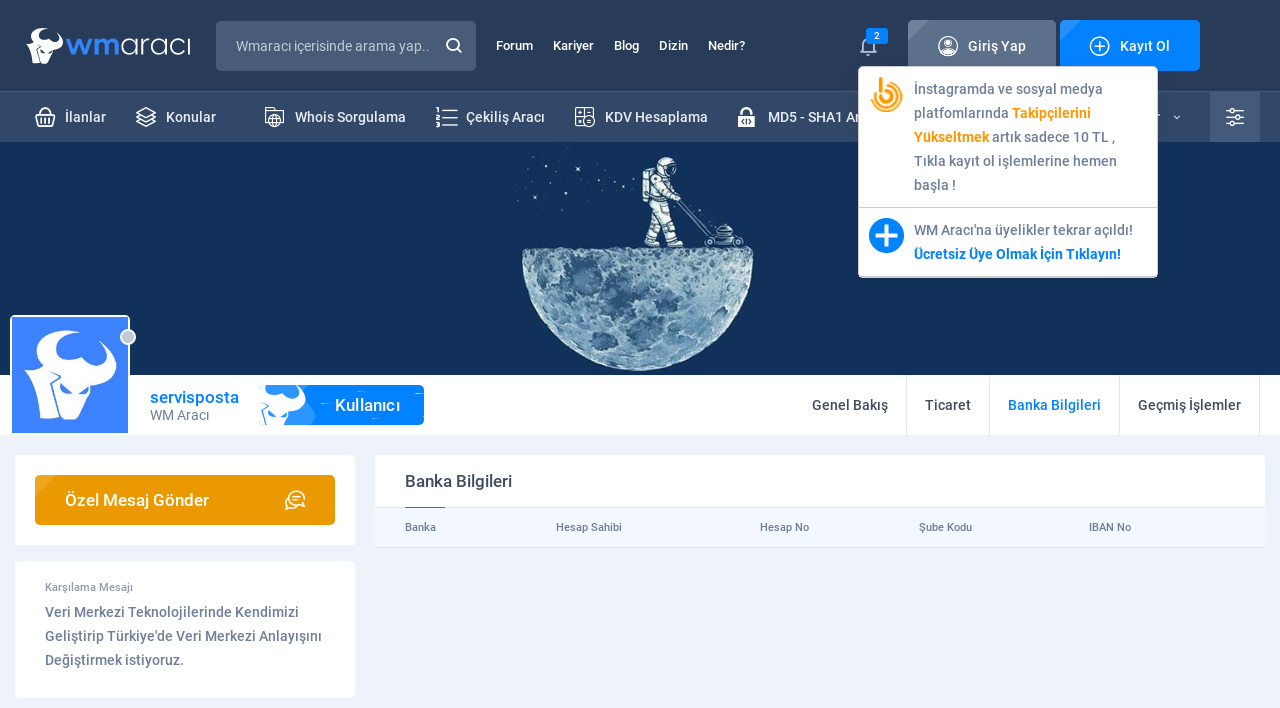

--- FILE ---
content_type: text/html; charset=UTF-8
request_url: https://wmaraci.com/servisposta/banka
body_size: 10252
content:
<!DOCTYPE html>
<html lang="tr" itemscope="" itemtype="https://schema.org/Organization">
<head>
    <meta charset="utf-8">
        <title>Banka Bilgileri: servisposta | WM Aracı</title>
    <meta name="viewport" content="width=device-width, initial-scale=1, shrink-to-fit=no">
    <meta name="theme-color" content="#19283f">
    <link rel="stylesheet" href="/assets/icon/style.css?11" />
    <link rel="stylesheet" href="/assets/css/base.min.css?11" />
    <link rel="stylesheet" href="/assets/css/wma.css?11" />
    <link rel="icon" type="image/x-icon" href="/assets/img/favicon.ico" />
    <style>
    body * {
      transition-duration: 0 !important;
    }
        #latest-searchs {
      display: none;
      position: absolute;
      background: #fff;
      width: 300px;
      margin-top: -1px;
    }
    #latest-searchs li {
      padding: 10px 25px;
      border-bottom: 1px solid #eee;
    }
    #latest-searchs li:hover,
    #latest-searchs li.selected {
      background: #F7FAFF;
    }
    .darks.dark #latest-searchs {
      background: #485b78;
    }
    .darks.dark #latest-searchs li {
      border-color: #2e415d;
      color: #c2cbd8;
    }
    .darks.dark #latest-searchs li:hover,
    .darks.dark #latest-searchs li.selected {
      background: #273550;
    }
    .ads-container {
      margin-top: 10px;
      margin-bottom:-20px;
    }
    .login i,
    .login span {
      z-index: 9 !important;
    }
    .ql-editor {
      min-height: 250px;
      background: #fff;
    }
    .ql-align-center {
        text-align: center;
    }
    .ql-align-right {
        text-align: right;
    }
    .ql-align-justify {
        text-align: justify;
    }
    .darks.dark .ql-editor,
    .darks.dark .ql-picker-options {
      background: #1F2D45;
      color: #fff;
    }
    .darks.dark .ql-editor::placeholder {
      color: #fff;
      opacity: 1;
    }
    .darks.dark .ql-editor.ql-blank::before {
      color: #fff;
    }
    .darks.dark .ql-container.ql-snow,
    .darks.dark .ql-toolbar.ql-snow {
      background: #1F2D45;
      border: 1px solid #2E415E;
      color: #fff;
    }
    .darks.dark .ql-snow .ql-stroke {
      stroke: #fff;
    }
    .darks.dark .ql-snow .ql-fill, .ql-snow .ql-stroke.ql-fill {
      fill: #fff;
    }
    .darks.dark .ql-snow .ql-picker {
      color: #fff !important;
    }
    .darks.dark #tool #results {
      background: #1F2D45;
      border: 1px solid #374A67;
    }
    .ql-toolbar {
      width: 100%;
      white-space: nowrap;
    }
    .ql-toolbar .ql-formats:first-child {
      display: none;
    }
    select {
      -webkit-appearance: none;
      appearance: none;
    }
    .select-wrapper:after {
      content: "▼";
      color: #ccc;
      margin-left: -30px;
    }
    #fixMessages > div > div .c li {
      word-break: break-word;
    }
    #fixMessages > div > div .c ul li > div img {
      border-radius: 5px;
    }
    #backToTopBtn {
      position: fixed;
      bottom: 20px;
      right: 10px;
      height: 40px;
      width: 40px;
      display: none;
      place-items: center;
      border-radius: 50%;
      box-shadow: 0 0 10px rgba(0, 0, 0, 0.2);
      cursor: pointer;
      z-index: 9999;
    }
    #backToTopBtn-value {
      display: block;
      height: calc(100% - 5px);
      width: calc(100% - 5px);
      background-color: #101B2C;
      border-radius: 50%;
      display: grid;
      place-items: center;
      font-size: 15px;
      color: #fff;
    }
    @media (min-width: 767px) {
      .hideDesktop {
        display: none;
      }
    }
    @media (min-width: 1000px) {
      .toggle-user-modal {
        max-width: 400px !important;
      }
    }
    @media (max-width: 767px) {
      .toggle-user-modal {
        overflow: hidden !important;
      }
      .toggle-user-modal .more {
        margin-right: 10px;
      }
      body {
        overflow-x: hidden;
      }
      .hideMobile {
        display: none;
      }
      .ql-toolbar {
          width: 100%;
          white-space: normal;
      }
      .ql-toolbar:not(.hidden_menus) > span:nth-last-child(-n+8) {
        display: none;
      }
      .ql-toolbar:not(.hidden_menus) .octicon-chevron-up {
        display: none;
      }
      .ql-toolbar .ql-formats:first-child {
        display: inline-block;
      }
      .ql-toolbar.ql-snow .ql-formats {
        margin-right: 3px !important;
      }
      #profile .content div.page {
        order: 1;
        margin-bottom: 1rem;
      }
      #profile .content div.left {
        display: none;
      }
      .modal-footer .action-buttons {
        display: block !important;
      }
      .modal-footer .action-buttons .btn2 {
        margin-bottom: 1rem;
      }
      #forum {
        margin-top: 2rem; 
      }
      .blogItem > div ul li:first-child {
        display: none;
      }
      footer .bottom .row ul {
          text-align: center;
      }
      #backToTopBtn {
          bottom: 80px;
      }
    }
    .mention {
      border-bottom: 1px dotted;
      border-color: inherit;
      color: #3483f7;
      font-weight: bold;
			  --c: #3483f7; /* the color */
			  --s: .15em;
			  line-height:1.1em;
			  padding-bottom: calc(2.1*var(--s));
			  background: 
				conic-gradient(from 135deg at top,var(--c) 90deg,#0000 0) 
				  left 0 bottom var(--s)/calc(2*var(--s)) var(--s) repeat-x,
				conic-gradient(from -45deg at bottom,var(--c) 90deg,#0000 0) 
				  left var(--s) bottom 0/calc(2*var(--s)) var(--s) repeat-x;
			  -webkit-mask:
				linear-gradient(#000 0 0) content-box,
				linear-gradient(#000 0 0) 0/var(--_p,0%) padding-box no-repeat;
			  transition: .5s;
    }
	.mention:hover {
			  --_p: 100%;
			  color: 3483f7;
	}
    #profile .top .t {
      background: #EEF3FA;
    }
    .darks.dark #profile .top .t {
      background: #101B2C;
    }
    .thread-highlight, .post-deleted, .thread-deleted {
      background: #FFFDE7 !important;
    }
    .thread-deleted .h a{
      text-decoration: line-through !important;
    }
    .quote {
        position: relative;
        margin-bottom: 10px;
        background: #FCFDFF;
        border: 1px solid #D5DBE2;
        border-radius: 5px;
        padding: 12px 75px 12px 20px;
        margin: 0;
    }
    .quote .author a {
        color: #6E7F99;
    }
    .quote .author:before {
        font-family: 'icomoon' !important;
        content: '\e909';
        font-size: 10px;
        color: #EA9A00;
        margin-right: 10px;
    }
    .quote .author strong {
        color: #0382FF;
        font-weight: normal;
    }
    .darks.dark .quote {
        background: #203049;
        border-color: #2E415D;
        color: #D1D9E4;
    }
    .darks.dark .note-editable {
        color: #fff !important;
    }

    .dark #widget .wlist li {
        border-color: #23334C;
    }

    .dark #widget .wlist li:nth-child(2n) {
      background: #18263A;
    }

    .dark #widget .wlist {
        background: #1B293F;
    }

    .widget {
      background: #fff;
      border-radius: 5px;
      margin: 1rem 0;
      padding: 1rem;
    }
    
    .form-group select {
      width: 100%;
      padding: 35px 15px 10px 26px;
      border: none;
      background: none;
      position: relative;
      display: block;
      z-index: 2;
      font-size: 14px;
      color: #596880;
      line-height: 24px;
    }

    .spinner-border {
      display: inline-block;
      width: 2rem;
      height: 2rem;
      vertical-align: text-bottom;
      border: .25em solid currentColor;
          border-right-color: currentcolor;
      border-right-color: transparent;
      border-radius: 50%;
      -webkit-animation: spinner-border .75s linear infinite;
      animation: spinner-border .75s linear infinite;
    }

    .spinner-border-sm {
      width: 1rem;
      height: 1rem;
      border-width: .2em;
    }

    #profile .content .page .tradingStatus table tbody tr td:first-child {
      padding: 0 !important;
    }

    .notificationBox > div > ul li:first-child:last-child {
      text-align: left !important;
    }
    .modal-footer .action-buttons {
      display:flex;
      justify-content:center;
      gap:1rem;
      margin:1rem 0;
    }

    .modal-footer .action-buttons .btn2 {
      width: 100%;
    }

    .visitor-notifications .vn a span {
      position: relative !important;
    }

    .visitor-notifications .vn a img {
      width: 35px;
    }

    .popup-conversation-holder .b {
      position: relative;
    }

    .drag-area, .is-uploading {
      display: none !important;
      position: absolute;
      bottom: 0;
      width: 100%;
      height: 100%;
      background: #121a1f;
      z-index: 99;
      justify-content: center !important;
      align-items: center !important;
      font-size: 28px;
    }
    .drag-area.visible, .is-uploading.visible {
      display: flex !important;
    }
    .notificationBox .vn-image {
      position: relative;
    }
    .notificationBox .vn-image img {
      border-radius: 5px;
    }
    .notificationBox .vn-image .label {
      position: absolute;
      right: -10px;
      top: -3px;
      font-size: 11px;
    }
    body.openFooterMenu {
      padding-bottom: 69px;
    }
    @media (min-width: 767px) {
      body.openFooterMenu {
        padding-bottom: 0 !important;
      }
    }

    @keyframes spinner-border {
      100% {
          -webkit-transform: rotate(360deg);
          transform: rotate(360deg);
      }
    }
    .mcu-toast-close {
      font-size: 10px;
      color: #BCC3CD;
    }
    .conv-post a {
      border-bottom: 1px dotted;
    }
    .sponsor-thread-title {
      display:-webkit-box !important;
      -webkit-line-clamp:2;
      -webkit-box-orient:vertical;
      overflow:hidden;
    }
    .ad-thread::before {
      content: "Sponsor: ";
      font-weight: bold;
      color: red;
    }
    /*
    .post-content p img {
      display: block;
    }
    */
    </style>
    <link rel="stylesheet" href="/assets/css/profile.css?11">
    <script>
    var wm = {
      apiUrl: 'https://wmaraci.com/api',
      user: {
        userid: 0,
        usergroupid: 1,
        username: '',
        darkMode: '0',
        avatar: '/assets/img/avatar.jpg'
      },
    };
    </script>
</head>
<body class="darks openFooterMenu">
          
      <div class="page">
<header>
  <div class="top">
    <div class="container">
      <div class="row">
        <div class="logo">
          <a href="/"><img src="/assets/img/logo.svg" width="176" height="36" alt="wmaraci"></a>
        </div>
        <div class="search">
          <form action="/arama" id="header-search-form" method="get" autocomplete="off" onsubmit="if(document.querySelector('#txtSearch').value.trim().length === 0) return false">
            <input type="text" id="txtSearch" name="q" placeholder="Wmaracı içerisinde arama yap..." autocomplete="new-password">
                                    <button class="icon-magnifying-glass"></button>
            <label for="txtSearch" class="icon-magnifying-glass"></label>
          </form>
                  </div>
        <ul class="menu">
          <li><a href="/forum">Forum</a></li>
          <li><a href="/kariyer">Kariyer</a></li>
          <li><a href="/blog">Blog</a></li>
          <li><a href="/dizin">Dizin</a></li>
          <li><a href="/nedir">Nedir?</a></li>
        </ul>
        

<div class="login">
        <div class="notice">
      <i class="icon-bell"></i>
              <span class="label">2</span>
            <div class="visitor-notifications">
                  <div class="vn" data-id="189"><a target="_blank" href="https://wmaraci.com/w/takipcinizbizden" class="vn-container">
  <div class="vn-image">
    <img src="https://cdn.wmaraci.com/img/takipcinizbizden.png" alt="paneliniz">
  </div>
  <div class="vn-content"> İnstagramda ve sosyal medya platfomlarında <b style="color:#FD9804">Takipçilerini Yükseltmek</b> artık sadece 10 TL  , Tıkla kayıt ol işlemlerine hemen başla !</div>
</a></div>
                  <div class="vn" data-id="29"><a href="https://wmaraci.com/kayit" class="vn-container">
  <div class="vn-image">
    <img src="https://wmaraci.com/images/kayit.svg" alt="wmaraci">
  </div>
  <div class="vn-content"> WM Aracı'na üyelikler tekrar açıldı! <b style="color:#0382FF">Ücretsiz Üye Olmak İçin Tıklayın!</b></div>
</a></div>
              </div>
    </div>
    <a class="btn btn-grey" href="#" data-pop-open="#popLogin">
  <span class="icon"><i class="icon-account"></i>Giriş Yap</span>
  </a>
  <a class="btn" href="/kayit">
  <span class="icon"><i class="icon-plus-sign"></i>Kayıt Ol</span>
  </a>
</div>

<style>
.login .notice .visitor-notifications {
  display: none;
}
.login .notice:hover .visitor-notifications {
  display: block;
}
.visitor-notifications {
  position:absolute;
  width:300px;
  margin-top:10px;
  background:#fff;
  z-index:1;
  border:1px solid #ccc;
  border-radius: 5px;
  box-shadow: 0 4px 20px rgba(0,0,0,0.06);
}
.visitor-notifications .vn {
  padding:10px;
  color: #6E7F99;
  font-weight: 500;
  font-size: 14px;
  line-height: 24px;
  border-bottom: 1px solid #ccc;
}
.darks.dark .visitor-notifications {
  background: #1E2F48;
  border-color: #283C5A;
}
.darks.dark .visitor-notifications .vn {
  border-color: #23334D;
}
</style>
      </div>
    </div>
  </div>
  <div class="bottom">
    <div class="container">
      <div class="row">
        <ul class="menu">
          <li><a href="/yeni-ilanlar"><span><i class="icon-shopping-basket"></i>İlanlar</span></a></li>
          <li><a href="/yeni-konular"><span><i class="icon-layers"></i>Konular</span></a></li>
          <li style="float: right"><a href="/onek-sonek-ekleme"><span><i class="icon-txt-file"></i>Önek - Sonek</span></a></li>
          <li style="float: right"><a href="/md5-sha1-sifre-olusturucu"><span><i class="icon-padlock-html"></i>MD5 - SHA1 Aracı</span></a></li>
          <li style="float: right"><a href="/kdv-hesaplama"><span><i class="icon-calculator"></i>KDV Hesaplama</span></a></li>
          <li style="float: right"><a href="/cekilis-araci"><span><i class="icon-number-list"></i>Çekiliş Aracı</span></a></li>
          <li style="float: right"><a href="/whois"><span><i class="icon-folder-internet"></i>Whois Sorgulama</span></a></li>
        </ul>
        <div class="right">
          <div class="vehicles">
            <a href="/araclar">
            <i class="icon-support"></i>
            Tüm Araçlar
            <span class="icon-down-arrow"></span>
            </a>
            <ul>
                        <li>
                           <a href="/ip-class-sorgulama">
                              <i class="icon-abc-block" style="color:#0382FF"></i>
                              <strong>IP Class Sorgulama</strong>
                              Siteleri a, b ve c ip class'larına göre ayırın.
                           </a>
                        </li>
                        <li>
                           <a href="/link-cikartici">
                              <i class="icon-backlink" style="color: #3DA6A6"></i>
                              <strong>Link Çıkartıcı</strong>
                              Sitenizdeki linkleri çıkartın.
                           </a>
                        </li>
                        <li>
                           <a href="/guclu-sifre-olusturmaguclu-sifre-olusturma">
                              <i class="icon-padlock-check" style="color: #7190FF"></i>
                              <strong>Güçlü Şifre Oluşturma</strong>
                              Bu araç ile çok güçlü şifreler oluşturabilirsiniz.
                           </a>
                        </li>
                        <li>
                           <a href="/araclar">
							  <i class="icon-tool" style="color: #0382FF"></i>
                              <strong>TÜM ARAÇLARIMIZ</strong>
                           </a>
                        </li>
            </ul>
          </div>	
          <div class="settings">
            <a href="#" class="icon-equalizer"></a>
            <ul>
              <li>
                <i class="icon-setting"></i>
                <span>Tema Seçeneği</span>
                <div>
                  <div class="switch switch-grey">
                    <input type="checkbox" id="switchThema" >
                    <label for="switchThema"><i class="icon-sun"></i><i class="icon-moon"></i></label>
                  </div>
                </div>
              </li>
              <li>
                <i class="icon-sound"></i>
                <span>Site Sesleri</span>
                <div>
                  <div class="switch switch-grey">
                    <input type="checkbox" id="switchMute" class="toggle-user-permission" data-permission="permissionSound" >
                    <label for="switchMute"><i class="icon-mute"></i><i class="icon-volume"></i></label>
                  </div>
                </div>
              </li>
              <li>
                <i class="icon-bell"></i>
                <span>Bildirimler</span>
                <div>
                  <div class="switch">
                    <input type="checkbox" id="switchNotice" class="toggle-user-permission" data-permission="permissionNotification" >
                    <label for="switchNotice"></label>
                  </div>
                </div>
              </li>
              <li>
                <i class="icon-pm2"></i>
                <span>Özel Mesaj Al</span>
                <div>
                  <div class="switch">
                    <input type="checkbox" id="switchPrivateMessage" class="toggle-user-permission" data-permission="permissionPm" >
                    <label for="switchPrivateMessage"></label>
                  </div>
                </div>
              </li>
            </ul>
          </div>
        </div>
      </div>
    </div>
  </div>
              <div class="mobile container">
    <div class="row">
      <button class="icon-list"></button>
      <div class="logo">
                                                <a href="/"><img src="/assets/img/logo.svg" width="176" height="36" alt="wmaraci"></a>
                         </div>
      <ul>
        <li class="notification-holder">
          <a href="#"><i class="icon-bell"></i><span class="label notification-count">2</span></a>
          <div class="notificationBox">
            <div>
              <div class="t">
                <strong><i class="icon-bell"></i>Bildirimleriniz</strong>
                <div><a href="#" class="markAllNotificationsAsRead">Tüm Bildirimleri Okundu Say</a></div>
              </div>
              <ul>
                                                <li class="vn" data-id="189"><a target="_blank" href="https://wmaraci.com/w/takipcinizbizden" class="vn-container">
  <div class="vn-image">
    <img src="https://cdn.wmaraci.com/img/takipcinizbizden.png" alt="paneliniz">
  </div>
  <div class="vn-content"> İnstagramda ve sosyal medya platfomlarında <b style="color:#FD9804">Takipçilerini Yükseltmek</b> artık sadece 10 TL  , Tıkla kayıt ol işlemlerine hemen başla !</div>
</a></li>
                                  <li class="vn" data-id="29"><a href="https://wmaraci.com/kayit" class="vn-container">
  <div class="vn-image">
    <img src="https://wmaraci.com/images/kayit.svg" alt="wmaraci">
  </div>
  <div class="vn-content"> WM Aracı'na üyelikler tekrar açıldı! <b style="color:#0382FF">Ücretsiz Üye Olmak İçin Tıklayın!</b></div>
</a></li>
                                            </ul>
              <a href="/bildirimler">Tüm Bildirimleriniz</a>
            </div>
          </div>
        </li>
        <li><a href="/arama" onclick="location.href = '/arama'"><i class="icon-magnifying-glass"></i></a></li>
      </ul>
    </div>
  </div>
</header>

        <div id="profile">
   <style>
#profile .top .t {
   background: #EEF3FA !important;
}
.dark #profile .top .t {
   background: #101B2C !important;
}
</style>
            <div class="top">
                <div class="t">
                    <img src="" data-src="/assets/img/cover.jpg" alt="servisposta">
                </div>
                <div class="c">
                    <div class="container">
                        <div class="row">
                            <div class="user">
                                <div>
                                    <img src="/assets/img/load.svg" data-src="/assets/img/avatar.jpg" alt="servisposta">
                                    <div class="dot dot-gray"></div>
                                </div>
                                <strong style="color: #0382ff">servisposta
                                                                  </strong>
                                <span>WM Aracı</span>
                                <b class="rank"><i class="icon-wm"></i>Kullanıcı</b>
                            </div>
                            <div class="right">
                                <ul>
                                                                        <li>
                                       <a
                                          href="/servisposta"
                                                                                 >
                                          <span>
                                             <span class="icon-user"></span>
                                             Genel Bakış
                                          </span>
                                       </a>
                                    </li>
                                    <li>
                                       <a
                                          href="/servisposta/ticaret"
                                                                                 >
                                          <span>
                                             <span class="icon-shopping-basket"></span>
                                             Ticaret
                                          </span>
                                       </a>
                                    </li>
                                    <li>
                                       <a
                                          href="/servisposta/banka"
                                          class="active"                                       >
                                          <span><span class="icon-bank"></span>Banka Bilgileri</span>
                                       </a>
                                    </li>
                                    <li style="display:inline-block">
                                       <a
                                          href="/servisposta/gecmis"
                                                                                 >
                                          <span><span class="icon-cog"></span>Geçmiş İşlemler</span>
                                       </a>
                                    </li>
                                                                    </ul>
                            </div>
                        </div>
                    </div>
                </div>
            </div>
               <div class="content container">
      <div class="row">
         
<div class="left profile-sidebar">
         <div class="newSubject" style="margin-bottom: 1rem">
      <div>
         <a href="#" onclick="wma.toast('Üyeye özel mesaj göndermek için giriş yapmalısınız.')" class="btn btn-orange">
            <span class="icon reverse">Özel Mesaj Gönder<i class="icon-bubble-speak"></i></span>
         </a>
      </div>
   </div>
            <div class="welcomeMessage">
      <strong>Karşılama Mesajı</strong>
      <div><p>Veri Merkezi Teknolojilerinde Kendimizi Geliştirip Türkiye&#039;de Veri Merkezi Anlayışını Değiştirmek istiyoruz.</p></div>
   </div>
         <div class="about">
      <h1 class="head4">Kullanıcı Hakkında</h1>
      <ul>
         <li>
            <i class="icon-account"></i>
            <span>Ad Soyad</span>
            <strong>H.. T..</strong>
         </li>
         <li>
            <i class="icon-calendar2"></i>
            <span>Üyelik</span>
            <strong>04.08.2023</strong>
         </li>
         <li>
            <i class="icon-birthday-cake"></i>
            <span>Yaş/Cinsiyet</span>
            <strong>29/E</strong>
         </li>
         <li>
            <i class="icon-briefcase"></i>
            <span>Meslek</span>
            <strong>Network Admin</strong>
         </li>
         <li>
            <i class="icon-placeholder"></i>
            <span>Konum</span>
            <strong>İstanbul Avrupa</strong>
         </li>
         <li>
            <i class="icon-chat"></i>
            <span>Mesajlar</span>
            <strong>7</strong>
         </li>
         <li>
            <i class="icon-like"></i>
            <span>Beğeniler</span>
            <strong>0/1</strong>
         </li>
         <li>
            <i class="icon-trading"></i>
            <span>Ticaret</span>
            <strong class="green">0, %0</strong>
         </li>
      </ul>
   </div>
         <div class="visitor">
      <h3 class="head4">Son Ziyaretler <strong><i class="icon-eye2"></i>6</strong></h3>
      <ul>
                  <li>
            <a href="/ikarusweb" class="img">
               <img src="/assets/img/load.svg" data-src="https://cdn.wmaraci.com/avatar/avatar77515_4.gif" alt="">
               <span class="dot dot-gray"></span>
            </a>
            <strong>
               <a href="/ikarusweb" style="color: #0382ff">ikarusweb</a>
                                 <i class="icon-shield"></i>
                           </strong>
            <time datetime="2024-07-25 22:38:02">25.07.2024 22:38</time>
         </li>
                  <li>
            <a href="/ramazansancar" class="img">
               <img src="/assets/img/load.svg" data-src="https://cdn.wmaraci.com/avatar/avatar93383_1.gif" alt="">
               <span class="dot dot-gray"></span>
            </a>
            <strong>
               <a href="/ramazansancar" style="color: #0382ff">RamazanSancar</a>
                           </strong>
            <time datetime="2024-04-14 04:07:59">14.04.2024 04:07</time>
         </li>
                  <li>
            <a href="/yalinyalniz" class="img">
               <img src="/assets/img/load.svg" data-src="https://cdn.wmaraci.com/user/profile/85429.png?1692136413" alt="">
               <span class="dot dot-gray"></span>
            </a>
            <strong>
               <a href="/yalinyalniz" style="color: #0382ff">YALINYALNIZ</a>
                           </strong>
            <time datetime="2023-08-15 18:46:18">15.08.2023 18:46</time>
         </li>
               </ul>
   </div>
   </div>

<style>
html, body {overscroll-behavior-x: none;}
.visitor ul li i {
   color: #0382ff;
}
</style>

<script>
    var min_horizontal_move = 30;
    var max_vertical_move = 30;
    var within_ms = 1000;
 
    var start_xPos;
    var start_yPos;
    var start_time;

    function touch_start(event) {
        start_xPos = event.touches[0].pageX;
        start_yPos = event.touches[0].pageY;
        start_time = new Date();
    }
 
 
    function touch_end(event) {
        var end_xPos = event.changedTouches[0].pageX;
        var end_yPos = event.changedTouches[0].pageY;
        var end_time = new Date();
        var move_x = end_xPos - start_xPos;
        var move_y = end_yPos - start_yPos;
        var elapsed_time = end_time - start_time;
        if (Math.abs(move_x) > min_horizontal_move && Math.abs(move_y) < max_vertical_move && elapsed_time < within_ms) {
            if (move_x < 0) {
                document.querySelector('.profile-sidebar').style.display = 'none';
            } else {
                document.querySelector('.profile-sidebar').style.display = 'block';
            }
        }
    }
 
    document.addEventListener('touchstart', touch_start);
    document.addEventListener('touchend', touch_end);
</script>         <div class="page">
            <div class="card2 bankInfo">
                <h4 class="head4">Banka Bilgileri</h4>
                <table class="table2">
                    <thead>
                    <tr>
                        <th>Banka</th>
                        <th>Hesap Sahibi</th>
                        <th>Hesap No</th>
                        <th>Şube Kodu</th>
                        <th>IBAN No</th>
                        <th>&nbsp;</th>
                    </tr>
                    </thead>
                    <tbody>
                                        </tbody>
                </table>
            </div>
         </div>
      </div>
   </div>
</div>
          
      <footer>
                     <div class="container ads-container">
         <div class="row row-ads wmads2">
                           <div class="col "><a target="_blank" title="reklam" href="https://wmaraci.com/reklam"><img alt="reklam" src="https://cdn.wmaraci.com/img/wmreklam.jpg"></a></div>
                           <div class="col hideMobile "><a target="_blank" title="reklam" href="https://wmaraci.com/reklam"><img alt="reklam" src="https://cdn.wmaraci.com/img/wmreklam.jpg"></a></div>
                     </div>
         </div>
                  <div class="center">
      <div class="container">
         <div class="row">
            <div class="left">
               <img src="/assets/img/load.svg" data-src="/assets/img/logo.svg" width="176" height="36" alt="wmaraci">
               <strong>Copyright © 2010 - 2026</strong>
               <p>
                  WM Aracı, BTK onaylı bir yer sağlayıcı olarak içerikleri kontrol etme ya da araştırma yükümlülüğü yoktur. Hukuka aykırı olduğunu düşündüğünüz içerikleri lütfen bize bildiriniz.
               </p>
               <a href="/iletisim" class="btn btn-grey"><span class="icon"><i class="icon-exclamation"></i>Aykırı İçerik Bildir</span></a>
               <ul>
                  <li><a href="https://facebook.com/wmaraci" target="_blank" rel="nofollow" class="icon-facebook"></a></li>
                  <li><a href="https://twitter.com/wmaraci" target="_blank" rel="nofollow" class="icon-x"></a></li>
                  <li><a href="https://t.me/wmaraci" target="_blank" rel="nofollow" class="icon-telegram"></a></li>
                  <li><a href="https://www.youtube.com/wmaracicom" target="_blank" rel="nofollow" class="icon-youtube"></a></li>
                  <li><a href="https://www.instagram.com/wmaraci/" target="_blank" rel="nofollow" class="icon-instagram"></a></li>
               </ul>
            </div>
            <div class="right">
               <div class="row">
                  <div>
                     <strong class="head"><i class="icon-support"></i>Araçlar</strong>
                     <ul>
                        <li><a href="/whois">Whois Sorgulama</a></li>
                        <li><a href="#">SEO Analiz</a></li>
                        <li><a href="#">Site Analiz</a></li>
                        <li><a href="#">Sıra Bulucu</a></li>
                        <li><a href="/araclar">Kod/Tasarım Araçları</a></li>
                        <li><a href="/araclar">Site Araçları</a></li>
                     </ul>
                  </div>
                  <div>
                     <strong class="head"><i class="icon-layers"></i>WM Aracı Forum</strong>
                     <ul>
                        <li><a href="/yeni-ilanlar">İlanlar</a></li>
                        <li><a href="/yeni-konular">Konular</a></li>
                        <li><a href="/arama">Gelişmiş Arama</a></li>
                        <li><a href="/sikayet">Şikayetim Var</a></li>
                        <li><a href="/anketler">Anketler</a></li>
                        <li><a href="/gorseller">Görseller</a></li>
                     </ul>
                  </div>
                  <div>
                     <strong class="head"><i class="icon-more"></i>Diğer Sayfalar</strong>
                     <ul>
                        <li><a href="/hakkimizda">Hakkımızda</a></li>
                        <li><a href="/premium">Premium Üyelikler</a></li>
                        <li><a href="/gizlilik-politikasi">Gizlilik Politikası</a></li>
                        <li><a href="/mesafeli-satis-sozlesmesi">Mesafeli Satış Sözleşmesi</a></li>
                        <li><a href="/teslimat-ve-iade">Teslimat ve İade Politikası</a></li>
                        <li><a href="/hukuka-aykirilik-bildirimi">Hukuka Aykırılık Bildirimi</a></li>
                     </ul>
                  </div>
               </div>
            </div>
         </div>
      </div>
   </div>
   <div class="bottom">
      <div class="container">
         <div class="row">
            <ul>
               <li><a href="/hakkimizda">Hakkımızda</a></li>
               <li><a href="/reklam">Reklam & İş Birlikleri</a></li>
               <li><a href="/iletisim">Bize Ulaşın</a></li>
            </ul>
            <div>
               <span>WM Aracı, <b>Cesur.NET İnternet Teknolojileri</b>'nde güvenle barınmaktadır.</span>
            </div>
         </div>
      </div>
   </div>
</footer>
<div id="footerMenu">
   <button style="z-index:1"><i class="icon-arrow-bottom"></i><i class="icon-arrow-top"></i></button>
   <ul>
      <li><a href="/"><i class="icon-home"></i>ANASAYFA</a></li>
      <li><a href="/forum"><i class="icon-layers"></i>FORUM</a></li>
            <li><a href="/giris"><i class="icon-account"></i>GİRİŞ YAP</a></li>
      <li><a href="/kayit"><i class="icon-plus-sign"></i>KAYIT OL</a></li>
         </ul>
</div>
</div>

<div id="mobileMenu">
   <div class="content">
      <div class="main">
         <a href="#" class="icon-times"></a>
         <div class="logined">
            <div>
                            &nbsp;
                          </div>
            <ul>
                              <li><a href="/giris"><i class="icon-account"></i><span>Giriş Yap</span></a></li>
               <li><a href="#" class="openSettings"><i class="icon-equalizer"></i><span>Site Ayarları</span><b class="icon-arrow-right"></b></a></li>
                           </ul>
         </div>
         <ul class="menu">
            <li><a href="/yeni-ilanlar"><i class="icon-shopping-basket"></i>İlanlar</a></li>
            <li><a href="/yeni-konular"><i class="icon-layers"></i>Konular</a></li>
            <li class="subs">
               <a href="#"><i class="icon-support"></i>Araçlar<span class="icon-down-arrow"></span></a>
               <ul class="vehicle">
                        <li>
                           <a href="/whois">
                              <i class="icon-folder-internet" style="color:#18C65D"></i>
                              <strong>Whois Sorgulama</strong>
                              Hızlı ve kolay bir şekilde whois sorgulama yapın.
                           </a>
                        </li>
                        <li>
                           <a href="/ip-class-sorgulama">
                              <i class="icon-abc-block" style="color:#0382FF"></i>
                              <strong>IP Class Sorgulama</strong>
                              Siteleri a, b ve c ip class'larına göre ayırın.
                           </a>
                        </li>
                        <li>
                           <a href="/cekilis-araci">
                              <i class="icon-number-list" style="color:#83CB6A"></i>
                              <strong>Çekiliş Aracı</strong>
                              Gelişmiş özelliklere sahip çekiliş aracı.
                           </a>
                        </li>
               </ul>
            </li>
         </ul>
         <ul class="sub">
            <li><a href="/forum">Forum</a></li>
            <li><a href="/kariyer">Kariyer</a></li>
            <li><a href="/blog">Blog</a></li>
            <li><a href="/dizin">Dizin</a></li>
            <li><a href="/nedir">Nedir?</a></li>
         </ul>
      </div>
      <div class="settings">
         <a href="#" class="icon-times"></a>
         <div class="top">
            <a href="#" class="icon-arrow-left"></a>
            <strong>Site Ayarları</strong>
         </div>
         <ul>
            <li>
               <div>
                  <i class="icon-setting"></i>
                  <span>Tema Seçeneği</span>
                  <div>
                     <div class="switch switch-grey">
                        <input type="checkbox" id="switchMobileThema" >
                        <label for="switchMobileThema"><i class="icon-sun"></i><i class="icon-moon"></i></label>
                     </div>
                  </div>
               </div>
            </li>
            <li>
               <div>
                  <i class="icon-sound"></i>
                  <span>Site Sesleri</span>
                  <div>
                     <div class="switch switch-grey">
                        <input type="checkbox" id="switchMobileMute" class="toggle-user-permission" data-permission="permissionSound"  disabled>
                        <label for="switchMobileMute"><i class="icon-mute"></i><i class="icon-volume"></i></label>
                     </div>
                  </div>
               </div>
            </li>
            <li>
               <div>
                  <i class="icon-bell"></i>
                  <span>Bildirimler</span>
                  <div>
                     <div class="switch">
                        <input type="checkbox" id="switchMobileNotice" class="toggle-user-permission" data-permission="permissionNotification"  disabled checked>
                        <label for="switchMobileNotice"></label>
                     </div>
                  </div>
               </div>
            </li>
            <li>
               <div>
                  <i class="icon-bubble-speak"></i>
                  <span>Özel Mesaj Al</span>
                  <div>
                     <div class="switch">
                        <input type="checkbox" id="switchMobilePrivateMessage" class="toggle-user-permission" data-permission="permissionPm"  disabled>
                        <label for="switchMobilePrivateMessage"></label>
                     </div>
                  </div>
               </div>
            </li>
         </ul>
      </div>
   </div>
   <div class="overlay"></div>
</div>

<div class="pop" id="popLogin">
   <div class="content">
      <div>
         <div>
            <div class="content login">
               <div>
                  <div class="head3">
                     <h2>Üye Girişi Yap</h2>
                     <strong>Kullanıcı bilgileriniz ile üye girişi yapabilirsiniz.</strong>
                     <i class="icon-account"></i>
                     <a href="#" data-pop-close="#popLogin" class="icon-times2"></a>
                  </div>
                  <div class="form">
                     <div class="form-group icon phone">
                        <i class="icon-phone-call"></i>
                        <span>Telefon numaranız</span>
                        <input type="text" name="email" class="activate-autocomplete" style="padding-left: 75px">
                     </div>
                     <div class="form-group icon">
                        <i class="icon-key"></i>
                        <span>Şifreniz</span>
                        <input type="password" name="password" class="activate-autocomplete">
                        <b class="icon-eye"></b>
                     </div>
                     <div class="checkbox">
                        <input type="checkbox" name="rememberme" id="chckHistory" value="1">
                        <label for="chckHistory"><i class="icon-check"></i>Sonraki girişlerimde beni hatırla.</label>
                     </div>
                     <button class="btn btn-md login-btn"><span class="icon reverse">Üye Girişi Yap <i class="icon-arrow-right"></i></span></button>
                     <button class="btn btn-extra-light-grey btn-sm forgot-password"><span>Şifremi Unuttum!</span></button>
                  </div>
               </div>
            </div>
         </div>
      </div>
   </div>
   <div class="overlay"></div>
</div>

<div id="fixMessages"></div>

        <script src="/assets/js/cash.min.js"></script>
    <script src="/assets/js/build.js"></script>
    <script src="/assets/js/wma.js?3"></script>
    <script src="/assets/js/custom.js"></script>
    
    <script>
    $('input:not(.activate-autocomplete), form:not(.activate-autocomplete)').attr('autocomplete','new-password');
    $("#footerMenu button").on("click",function(e){
      if($("body").hasClass("openFooterMenu")){
        wma.setCookie('mobileFoterMenu', 'off');
      }else{
        wma.setCookie('mobileFoterMenu', 'on');
      }
    });
    $("#switchThema").on("change",function(){
      var darkMode;
      if($("#switchThema").prop("checked")){
        $("body").addClass("dark");
        wma.setCookie('darkMode', 'dark');
        darkMode = 1;
      }else{
        $("body").removeClass("dark");
        wma.setCookie('darkMode', '');
        darkMode = 0;
      }
      if (wm.user.userid) {
        wma.post('/profile/setDarkMode', {darkMode: darkMode}, function() {});
      }
    });
    $("#switchMobileThema").on("change",function(){
      var darkMode;
      if($("#switchMobileThema").prop("checked")){
        $("body").addClass("dark");
        wma.setCookie('darkMode', 'dark');
        darkMode = 1;
      }else{
        $("body").removeClass("dark");
        wma.setCookie('darkMode', '');
        darkMode = 0;
      }
      if (wm.user.userid) {
        wma.post('/profile/setDarkMode', {darkMode: darkMode}, function() {});
      }
    });
    $('#popLogin .forgot-password').on('click', function(e) {
      e.preventDefault();
      location.href = '/sifremi-unuttum';
    });
    $('#popLogin .login-btn').on('click', function(e) {
      e.preventDefault();
      var loginData = {
        email: $('#popLogin input[name="email"]').val(),
        password: $('#popLogin input[name="password"]').val(),
        rememberme: $('#popLogin input[name="rememberme"]').is(':checked')
      };
      wma.post('/auth/login', loginData, function(data) {
        if (data.status == 'success') {
          if (data.sms) {
            $('#popLogin [data-pop-close="#popLogin"]').trigger('click');
            wma.form({
              title: {
                  title: "Doğrulama Kodunu Girin",
                  subTitle: "Giriş için telefonunuza gönderilen kodu girin.",
                  icon: "icon-sms",
              },
              fields: {
                code: {
                  label: 'Doğrulama Kodu',
                  value: '',
                  type:  'text'
                }
              },
              callback: function(data) {
                var newData = loginData;
                    newData.code = data.code;
                wma.post('/auth/login', newData, function(d) {
                  if (d.status == 'success') {
                    location.href = location.href.replace('#', '');
                  } else {
                    wma.toast(d.title);
                  }
                });
              }
            });
            wma.activeModal.find('.content').css('width', '440px');
            wma.activeModal.find('button').text('Üye Girişi Yap');
            wma.activeModal.find('form').on('submit', function(e) {
              e.preventDefault();
              wma.activeModal.find('.mcuLoadingButton').trigger('click');
            });
          } else {
            localStorage.removeItem('fixedConversations');
            if (data.redirect == '/yeniden-degerlendir') {
              location.href = data.redirect;
            } else {
              location.href = location.href.replace('#', '');
            }
          }
        } else {
          wma.toast(data);
        }
      });
      return;
    });

    $('#popLogin input').on('keyup', function(e) {
      if (e.key == 'Enter') {
        $('#popLogin .login-btn').trigger('click');
      }
    });

    var notificationCount = localStorage.getItem('notificationCount') || 0;
    var conversationCount = localStorage.getItem('conversationCount') || 0;

        $('body').on('click', '.vn', function() {
      wma.post('/forum/setVisitorNotificationAsRead', {id: $(this).data('id')}, function(d) {});
    });
    $('body').on('click', '.start-popup-conversation', function(e) {
      e.preventDefault();
          return wma.toast('Üyeye özel mesaj göndermek için giriş yapmalısınız.');
    });
    
    
    
    
    
    
    
    
    
    
    
        
        var visitorNotificationTriggered = localStorage.getItem('visitorNotificationTriggered') || 0;
    if (!visitorNotificationTriggered) {
      setTimeout(function() {
        document.querySelector('.visitor-notifications').style.display = 'block';
      }, 3000);
      $(document).on('mouseup', function(e) {
        var container = $(".notice");
        if (!container.is(e.target) && container.has(e.target).length === 0) {
          document.querySelector('.visitor-notifications').style.display = '';
        }
      });
      localStorage.setItem('visitorNotificationTriggered', 1);
    }
    
    
        </script>

    <script>
$('body').on('click', '.icon-copy', function(e) {
    e.preventDefault();
    var el = document.createElement('textarea');
    el.value = $(this).prev().text().replace(/ /g, '');
    el.setAttribute('readonly', '');
    el.style.position = 'absolute';
    el.style.left = '-9999px';
    document.body.appendChild(el);
    el.select();
    document.execCommand('copy');
    document.body.removeChild(el);
    var copied = 'iban-span' + Math.random();
    $('<div id="'+ copied +'" class="copied">Kopyalandı</div>').insertAfter(this);
    var that = $(this);
    setTimeout(function() {
        that.next().remove();
    }, 1000);
});

$('body').on('click', '.show-bank-account', function(e) {
    var that = $(this).closest('tr');
    var output = '<b>Banka:</b> '+ that.find('td:nth-child(1)').text() +'<br>';
        output += '<b>Hesap Sahibi:</b> '+ that.find('td:nth-child(2)').text() +'<br>';
        output += '<b>Hesap No:</b> '+ that.find('td:nth-child(3)').text() +'<br>';
        output += '<b>Şube Kodu:</b> '+ that.find('td:nth-child(4)').text() +'<br>';
        output += '<b>IBAN No:</b> '+ that.find('td:nth-child(5)').text() +'<br>';
    wma.modal({
      icon: 'icon-bank',
      title: 'Banka Bilgileri'
    }, output);
});
</script>

    <script async src="https://www.googletagmanager.com/gtag/js?id=UA-8647194-20"></script>
    <script>
      window.dataLayer = window.dataLayer || [];
      function gtag(){dataLayer.push(arguments);}
      gtag('js', new Date());
      gtag('config', 'UA-8647194-20');
    </script>
</body>
</html>
